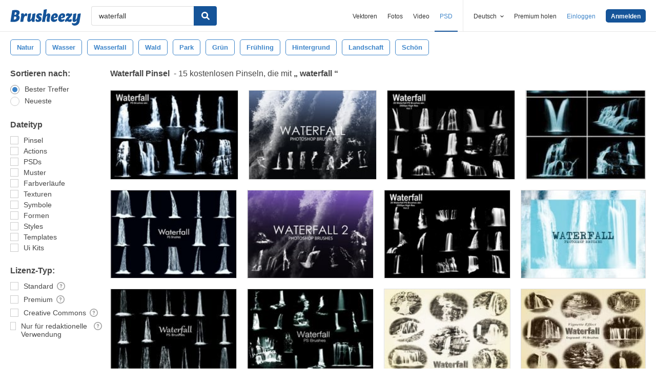

--- FILE ---
content_type: text/plain;charset=UTF-8
request_url: https://c.pub.network/v2/c
body_size: -112
content:
32efb05f-8baa-406d-9fe1-0f0af7dd1360

--- FILE ---
content_type: text/plain;charset=UTF-8
request_url: https://c.pub.network/v2/c
body_size: -262
content:
fbf49180-e36e-4be3-94a3-e521c5ddceaf